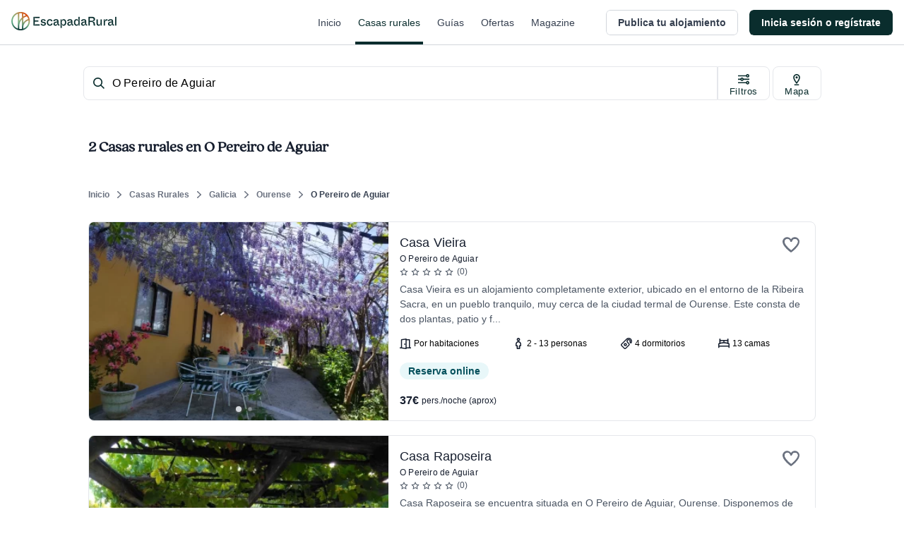

--- FILE ---
content_type: application/javascript; charset=UTF-8
request_url: https://dev.visualwebsiteoptimizer.com/j.php?a=847880&u=https%3A%2F%2Fwww.escapadarural.com%2Fcasas-rurales%2Fo-pereiro-de-aguiar&vn=2.1&x=true
body_size: 13676
content:
(function(){function _vwo_err(e){function gE(e,a){return"https://dev.visualwebsiteoptimizer.com/ee.gif?a=847880&s=j.php&_cu="+encodeURIComponent(window.location.href)+"&e="+encodeURIComponent(e&&e.message&&e.message.substring(0,1e3)+"&vn=")+(e&&e.code?"&code="+e.code:"")+(e&&e.type?"&type="+e.type:"")+(e&&e.status?"&status="+e.status:"")+(a||"")}var vwo_e=gE(e);try{typeof navigator.sendBeacon==="function"?navigator.sendBeacon(vwo_e):(new Image).src=vwo_e}catch(err){}}try{var extE=0,prevMode=false;window._VWO_Jphp_StartTime = (window.performance && typeof window.performance.now === 'function' ? window.performance.now() : new Date().getTime());;;(function(){window._VWO=window._VWO||{};var aC=window._vwo_code;if(typeof aC==='undefined'){window._vwo_mt='dupCode';return;}if(window._VWO.sCL){window._vwo_mt='dupCode';window._VWO.sCDD=true;try{if(aC){clearTimeout(window._vwo_settings_timer);var h=document.querySelectorAll('#_vis_opt_path_hides');var x=h[h.length>1?1:0];x&&x.remove();}}catch(e){}return;}window._VWO.sCL=true;;window._vwo_mt="live";var localPreviewObject={};var previewKey="_vis_preview_"+847880;var wL=window.location;;try{localPreviewObject[previewKey]=window.localStorage.getItem(previewKey);JSON.parse(localPreviewObject[previewKey])}catch(e){localPreviewObject[previewKey]=""}try{window._vwo_tm="";var getMode=function(e){var n;if(window.name.indexOf(e)>-1){n=window.name}else{n=wL.search.match("_vwo_m=([^&]*)");n=n&&atob(decodeURIComponent(n[1]))}return n&&JSON.parse(n)};var ccMode=getMode("_vwo_cc");if(window.name.indexOf("_vis_heatmap")>-1||window.name.indexOf("_vis_editor")>-1||ccMode||window.name.indexOf("_vis_preview")>-1){try{if(ccMode){window._vwo_mt=decodeURIComponent(wL.search.match("_vwo_m=([^&]*)")[1])}else if(window.name&&JSON.parse(window.name)){window._vwo_mt=window.name}}catch(e){if(window._vwo_tm)window._vwo_mt=window._vwo_tm}}else if(window._vwo_tm.length){window._vwo_mt=window._vwo_tm}else if(location.href.indexOf("_vis_opt_preview_combination")!==-1&&location.href.indexOf("_vis_test_id")!==-1){window._vwo_mt="sharedPreview"}else if(localPreviewObject[previewKey]){window._vwo_mt=JSON.stringify(localPreviewObject)}if(window._vwo_mt!=="live"){;if(typeof extE!=="undefined"){extE=1}if(!getMode("_vwo_cc")){(function(){var cParam='';try{if(window.VWO&&window.VWO.appliedCampaigns){var campaigns=window.VWO.appliedCampaigns;for(var cId in campaigns){if(campaigns.hasOwnProperty(cId)){var v=campaigns[cId].v;if(cId&&v){cParam='&c='+cId+'-'+v+'-1';break;}}}}}catch(e){}var prevMode=false;_vwo_code.load('https://dev.visualwebsiteoptimizer.com/j.php?mode='+encodeURIComponent(window._vwo_mt)+'&a=847880&f=1&u='+encodeURIComponent(window._vis_opt_url||document.URL)+'&eventArch=true'+'&x=true'+cParam,{sL:window._vwo_code.sL});if(window._vwo_code.sL){prevMode=true;}})();}else{(function(){window._vwo_code&&window._vwo_code.finish();_vwo_ccc={u:"/j.php?a=847880&u=https%3A%2F%2Fwww.escapadarural.com%2Fcasas-rurales%2Fo-pereiro-de-aguiar&vn=2.1&x=true"};var s=document.createElement("script");s.src="https://app.vwo.com/visitor-behavior-analysis/dist/codechecker/cc.min.js?r="+Math.random();document.head.appendChild(s)})()}}}catch(e){var vwo_e=new Image;vwo_e.src="https://dev.visualwebsiteoptimizer.com/ee.gif?s=mode_det&e="+encodeURIComponent(e&&e.stack&&e.stack.substring(0,1e3)+"&vn=");aC&&window._vwo_code.finish()}})();
;;window._vwo_cookieDomain="escapadarural.com";;;;_vwo_surveyAssetsBaseUrl="https://cdn.visualwebsiteoptimizer.com/";;if(prevMode){return}if(window._vwo_mt === "live"){window.VWO=window.VWO||[];window._vwo_acc_id=847880;window.VWO._=window.VWO._||{};;;window.VWO.visUuid="D11F7A5E02DBD22D83070285364ED74BB|d9ab939ea69c923bfca41eed06cba8a8";
;_vwo_code.sT=_vwo_code.finished();(function(c,a,e,d,b,z,g,sT){if(window.VWO._&&window.VWO._.isBot)return;const cookiePrefix=window._vwoCc&&window._vwoCc.cookiePrefix||"";const useLocalStorage=sT==="ls";const cookieName=cookiePrefix+"_vwo_uuid_v2";const escapedCookieName=cookieName.replace(/([.*+?^${}()|[\]\\])/g,"\\$1");const cookieDomain=g;function getValue(){if(useLocalStorage){return localStorage.getItem(cookieName)}else{const regex=new RegExp("(^|;\\s*)"+escapedCookieName+"=([^;]*)");const match=e.cookie.match(regex);return match?decodeURIComponent(match[2]):null}}function setValue(value,days){if(useLocalStorage){localStorage.setItem(cookieName,value)}else{e.cookie=cookieName+"="+value+"; expires="+new Date(864e5*days+ +new Date).toGMTString()+"; domain="+cookieDomain+"; path=/"}}let existingValue=null;if(sT){const cookieRegex=new RegExp("(^|;\\s*)"+escapedCookieName+"=([^;]*)");const cookieMatch=e.cookie.match(cookieRegex);const cookieValue=cookieMatch?decodeURIComponent(cookieMatch[2]):null;const lsValue=localStorage.getItem(cookieName);if(useLocalStorage){if(lsValue){existingValue=lsValue;if(cookieValue){e.cookie=cookieName+"=; expires=Thu, 01 Jan 1970 00:00:01 GMT; domain="+cookieDomain+"; path=/"}}else if(cookieValue){localStorage.setItem(cookieName,cookieValue);e.cookie=cookieName+"=; expires=Thu, 01 Jan 1970 00:00:01 GMT; domain="+cookieDomain+"; path=/";existingValue=cookieValue}}else{if(cookieValue){existingValue=cookieValue;if(lsValue){localStorage.removeItem(cookieName)}}else if(lsValue){e.cookie=cookieName+"="+lsValue+"; expires="+new Date(864e5*366+ +new Date).toGMTString()+"; domain="+cookieDomain+"; path=/";localStorage.removeItem(cookieName);existingValue=lsValue}}a=existingValue||a}else{const regex=new RegExp("(^|;\\s*)"+escapedCookieName+"=([^;]*)");const match=e.cookie.match(regex);a=match?decodeURIComponent(match[2]):a}-1==e.cookie.indexOf("_vis_opt_out")&&-1==d.location.href.indexOf("vwo_opt_out=1")&&(window.VWO.visUuid=a),a=a.split("|"),b=new Image,g=window._vis_opt_domain||c||d.location.hostname.replace(/^www\./,""),b.src="https://dev.visualwebsiteoptimizer.com/eu01/v.gif?cd="+(window._vis_opt_cookieDays||0)+"&a=847880&d="+encodeURIComponent(d.location.hostname.replace(/^www\./,"") || c)+"&u="+a[0]+"&h="+a[1]+"&t="+z,d.vwo_iehack_queue=[b],setValue(a.join("|"),366)})("escapadarural.com",window.VWO.visUuid,document,window,0,_vwo_code.sT,"escapadarural.com","false"||null);
;clearTimeout(window._vwo_settings_timer);window._vwo_settings_timer=null;;;;;var vwoCode=window._vwo_code;if(vwoCode.filterConfig&&vwoCode.filterConfig.filterTime==="balanced"){vwoCode.removeLoaderAndOverlay()}var vwo_CIF=false;var UAP=false;;;var _vwo_style=document.getElementById('_vis_opt_path_hides'),_vwo_css=(vwoCode.hide_element_style?vwoCode.hide_element_style():'{opacity:0 !important;filter:alpha(opacity=0) !important;background:none !important;transition:none !important;}')+':root {--vwo-el-opacity:0 !important;--vwo-el-filter:alpha(opacity=0) !important;--vwo-el-bg:none !important;--vwo-el-ts:none !important;}',_vwo_text=".grid.grid-cols-8.gap-2 a div.grid.grid-cols-2.w-fit > div:nth-child(2),.lg\\:w-8\\\/12 .grid.grid-cols-2.w-fit.sm\\:flex > div:nth-child(2),.c-resultInfo .c-result--items .c-result--item.capacity,.grid.grid-cols-8.gap-2 a div.grid.grid-cols-2.w-fit > div,.lg\\:w-8\\\/12 .grid.grid-cols-2.w-fit.sm\\:flex > div,.c-resultInfo .c-result--items .c-result--item.capacity" + _vwo_css;if (_vwo_style) { var e = _vwo_style.classList.contains("_vis_hide_layer") && _vwo_style; if (UAP && !UAP() && vwo_CIF && !vwo_CIF()) { e ? e.parentNode.removeChild(e) : _vwo_style.parentNode.removeChild(_vwo_style) } else { if (e) { var t = _vwo_style = document.createElement("style"), o = document.getElementsByTagName("head")[0], s = document.querySelector("#vwoCode"); t.setAttribute("id", "_vis_opt_path_hides"), s && t.setAttribute("nonce", s.nonce), t.setAttribute("type", "text/css"), o.appendChild(t) } if (_vwo_style.styleSheet) _vwo_style.styleSheet.cssText = _vwo_text; else { var l = document.createTextNode(_vwo_text); _vwo_style.appendChild(l) } e ? e.parentNode.removeChild(e) : _vwo_style.removeChild(_vwo_style.childNodes[0])}};window.VWO.ssMeta = { enabled: 0, noSS: 0 };;;VWO._=VWO._||{};window._vwo_clicks=false;VWO._.allSettings=(function(){return{dataStore:{campaigns:{89:{"exclude_url":"","id":89,"name":"Happy Path - Contacto simple","sections":{"1":{"triggers":[],"globalWidgetSnippetIds":{"1":[]},"path":"","variations":{"1":[]}}},"stag":0,"pc_traffic":100,"urlRegex":".*","type":"INSIGHTS_FUNNEL","globalCode":[],"manual":false,"comb_n":{"1":"website"},"version":2,"clickmap":0,"mt":{"4":"6767212","2":"15365816","1":"15365813","3":"15365819"},"ibe":0,"ep":1750344991000,"multiple_domains":0,"metrics":[{"metricId":0,"id":1,"type":"g"},{"metricId":0,"id":2,"type":"g"},{"metricId":0,"id":3,"type":"g"},{"metricId":777244,"id":4,"type":"m"}],"goals":{"4":{"identifier":"gtm.contact","type":"CUSTOM_GOAL","mca":true},"2":{"identifier":"vwo_pageView","type":"CUSTOM_GOAL","mca":true},"1":{"identifier":"vwo_pageView","type":"CUSTOM_GOAL","mca":true},"3":{"identifier":"vwo_pageView","type":"CUSTOM_GOAL","mca":true}},"status":"RUNNING","triggers":[15365810],"combs":{"1":1},"cEV":1,"ss":null,"segment_code":"true"}, 95:{"exclude_url":"","id":95,"name":"GTM contact (contacto simple) Report","sections":{"1":{"triggers":[],"path":"","variations":[]}},"stag":0,"pc_traffic":100,"urlRegex":".*","type":"INSIGHTS_METRIC","globalCode":[],"manual":false,"comb_n":[],"version":2,"clickmap":0,"mt":{"1":"6767212"},"ibe":0,"ep":1753091640000,"multiple_domains":0,"metrics":[{"metricId":777244,"id":1,"type":"m"}],"goals":{"1":{"identifier":"gtm.contact","type":"CUSTOM_GOAL","mca":false}},"status":"RUNNING","triggers":[16426554],"combs":[],"cEV":1,"ss":null,"segment_code":"true"}, 92:{"exclude_url":"","id":92,"name":"Funnel uso Mapa","sections":{"1":{"triggers":[],"globalWidgetSnippetIds":{"1":[]},"path":"","variations":{"1":[]}}},"stag":0,"pc_traffic":100,"urlRegex":".*","type":"INSIGHTS_FUNNEL","globalCode":[],"manual":false,"comb_n":{"1":"website"},"version":2,"clickmap":0,"mt":{"4":"15576662","2":"15576656","1":"15576653","3":"15576659"},"ibe":0,"ep":1750934978000,"multiple_domains":0,"metrics":[{"metricId":0,"id":1,"type":"g"},{"metricId":0,"id":2,"type":"g"},{"metricId":0,"id":3,"type":"g"},{"metricId":0,"id":4,"type":"g"}],"goals":{"4":{"identifier":"gtm.ficha_CRV-a-cualquier-solicitud","type":"CUSTOM_GOAL","mca":true},"2":{"identifier":"vwo_pageView","type":"CUSTOM_GOAL","mca":true},"1":{"identifier":"vwo_pageView","type":"CUSTOM_GOAL","mca":true},"3":{"identifier":"vwo_pageView","type":"CUSTOM_GOAL","mca":true}},"status":"RUNNING","triggers":[15576650],"combs":{"1":1},"cEV":1,"ss":null,"segment_code":"true"}, 96:{"exclude_url":"","id":96,"name":"GTM purchase (compra RO) Report","sections":{"1":{"triggers":[],"path":"","variations":[]}},"stag":0,"pc_traffic":100,"urlRegex":".*","type":"INSIGHTS_METRIC","globalCode":[],"manual":false,"comb_n":[],"version":2,"clickmap":0,"mt":{"1":"6334249"},"ibe":0,"ep":1753091644000,"multiple_domains":0,"metrics":[{"metricId":737485,"id":1,"type":"m"}],"goals":{"1":{"identifier":"gtm.purchase","type":"CUSTOM_GOAL","mca":false}},"status":"RUNNING","triggers":[16426557],"combs":[],"cEV":1,"ss":null,"segment_code":"true"}, 68:{"exclude_url":"","id":68,"name":"Happy path - a cualquier solicitud","sections":{"1":{"triggers":[],"globalWidgetSnippetIds":{"1":[]},"path":"","variations":{"1":[]}}},"stag":0,"pc_traffic":100,"urlRegex":".*","type":"INSIGHTS_FUNNEL","globalCode":[],"manual":false,"comb_n":{"1":"website"},"version":2,"clickmap":0,"mt":{"2":"14928407","1":"14928404","3":"14928410"},"ibe":0,"ep":1749130991000,"multiple_domains":0,"metrics":[{"metricId":0,"id":1,"type":"g"},{"metricId":0,"id":2,"type":"g"},{"metricId":0,"id":3,"type":"g"}],"goals":{"2":{"identifier":"vwo_pageView","type":"CUSTOM_GOAL","mca":true},"1":{"identifier":"vwo_pageView","type":"CUSTOM_GOAL","mca":true},"3":{"identifier":"gtm.ficha_CRV-a-cualquier-solicitud","type":"CUSTOM_GOAL","mca":true}},"status":"RUNNING","triggers":[14928401],"combs":{"1":1},"cEV":1,"ss":null,"segment_code":"true"}, 98:{"exclude_url":"","id":98,"name":"GTM ver teléfono Report","sections":{"1":{"triggers":[],"path":"","variations":[]}},"stag":0,"pc_traffic":100,"urlRegex":".*","type":"INSIGHTS_METRIC","globalCode":[],"manual":false,"comb_n":[],"version":2,"clickmap":0,"mt":{"1":"9311769"},"ibe":0,"ep":1753091667000,"multiple_domains":0,"metrics":[{"metricId":1035597,"id":1,"type":"m"}],"goals":{"1":{"identifier":"gtm.view_phone","type":"CUSTOM_GOAL","mca":false}},"status":"RUNNING","triggers":[16426563],"combs":[],"cEV":1,"ss":null,"segment_code":"true"}, 85:{"exclude_url":"","id":85,"name":"Happy Path - PR","sections":{"1":{"triggers":[],"globalWidgetSnippetIds":{"1":[]},"path":"","variations":{"1":[]}}},"stag":0,"pc_traffic":100,"urlRegex":".*","type":"INSIGHTS_FUNNEL","globalCode":[],"manual":false,"comb_n":{"1":"website"},"version":2,"clickmap":0,"mt":{"2":"15364901","3":"15364904","4":"15364907","5":"7325560","1":"15364898"},"ibe":0,"ep":1750342956000,"multiple_domains":0,"metrics":[{"metricId":0,"id":1,"type":"g"},{"metricId":0,"id":2,"type":"g"},{"metricId":0,"id":3,"type":"g"},{"metricId":0,"id":4,"type":"g"},{"metricId":839848,"id":5,"type":"m"}],"goals":{"2":{"identifier":"vwo_pageView","type":"CUSTOM_GOAL","mca":true},"3":{"identifier":"vwo_pageView","type":"CUSTOM_GOAL","mca":true},"4":{"identifier":"vwo_pageView","type":"CUSTOM_GOAL","mca":true},"5":{"identifier":"gtm.purchase","type":"CUSTOM_GOAL","mca":true},"1":{"identifier":"vwo_pageView","type":"CUSTOM_GOAL","mca":true}},"status":"RUNNING","triggers":[15364895],"combs":{"1":1},"cEV":1,"ss":null,"segment_code":"true"}, 97:{"exclude_url":"","id":97,"name":"GTM visita al carrito (\/precios) Report","sections":{"1":{"triggers":[],"path":"","variations":[]}},"stag":0,"pc_traffic":100,"urlRegex":".*","type":"INSIGHTS_METRIC","globalCode":[],"manual":false,"comb_n":[],"version":2,"clickmap":0,"mt":{"1":"9501093"},"ibe":0,"ep":1753091652000,"multiple_domains":0,"metrics":[{"metricId":1035633,"id":1,"type":"m"}],"goals":{"1":{"identifier":"gtm.view_cart","type":"CUSTOM_GOAL","mca":false}},"status":"RUNNING","triggers":[16426560],"combs":[],"cEV":1,"ss":null,"segment_code":"true"}, 90:{"exclude_url":"","id":90,"name":"GTM Purchase (Prereserva) Report","sections":{"1":{"triggers":[],"path":"","variations":[]}},"stag":0,"pc_traffic":100,"urlRegex":".*","type":"INSIGHTS_METRIC","globalCode":[],"manual":false,"comb_n":[],"version":2,"clickmap":0,"mt":{"1":"7325560"},"ibe":0,"ep":1750400971000,"multiple_domains":0,"metrics":[{"metricId":839848,"id":1,"type":"m"}],"goals":{"1":{"identifier":"gtm.purchase","type":"CUSTOM_GOAL","mca":false}},"status":"RUNNING","triggers":[16425207],"combs":[],"cEV":1,"ss":null,"segment_code":"true"}, 57:{"exclude_url":"","id":57,"name":"Heatmap","segment_code":"true","stag":0,"pc_traffic":100,"main":true,"type":"ANALYZE_HEATMAP","globalCode":[],"manual":false,"comb_n":{"1":"website"},"version":2,"clickmap":0,"mt":[],"ep":1741889218000,"ibe":0,"urlRegex":"^.*$","metrics":[],"goals":{"1":{"urlRegex":"^.*$","type":"ENGAGEMENT","excludeUrl":"","pUrl":"^.*$","mca":false}},"status":"RUNNING","sections":{"1":{"variation_names":{"1":"website"},"path":"","triggers":[],"globalWidgetSnippetIds":{"1":[]},"variations":{"1":[]}}},"triggers":[14821273],"combs":{"1":1},"cEV":1,"multiple_domains":0,"ss":null}, 94:{"exclude_url":"","id":94,"name":"GTM Conversión a cualquier solicitud Report","sections":{"1":{"triggers":[],"path":"","variations":[]}},"stag":0,"pc_traffic":100,"urlRegex":".*","type":"INSIGHTS_METRIC","globalCode":[],"manual":false,"comb_n":[],"version":2,"clickmap":0,"mt":{"1":"11763337"},"ibe":0,"ep":1753091632000,"multiple_domains":0,"metrics":[{"metricId":1237234,"id":1,"type":"m"}],"goals":{"1":{"identifier":"gtm.ficha_CRV-a-cualquier-solicitud","type":"CUSTOM_GOAL","mca":false}},"status":"RUNNING","triggers":[16426551],"combs":[],"cEV":1,"ss":null,"segment_code":"true"}, 58:{"exclude_url":"","bl":"","name":"Recording","wl":"","segment_code":"true","stag":0,"pc_traffic":100,"urlRegex":"^.*$","type":"ANALYZE_RECORDING","globalCode":[],"manual":false,"mt":[],"ep":1741889224000,"comb_n":{"1":"website"},"version":2,"clickmap":0,"id":58,"aK":1,"ibe":0,"metrics":[],"goals":{"1":{"urlRegex":"^.*$","type":"ENGAGEMENT","excludeUrl":"","pUrl":"^.*$","mca":false}},"status":"RUNNING","sections":{"1":{"triggers":[],"globalWidgetSnippetIds":{"1":[]},"path":"","variations":{"1":[]}}},"ss":null,"triggers":[14928911],"combs":{"1":1},"cEV":1,"main":true,"multiple_domains":0}, 87:{"exclude_url":"","id":87,"name":"Happy Path - Reserva online","sections":{"1":{"triggers":[],"globalWidgetSnippetIds":{"1":[]},"path":"","variations":{"1":[]}}},"stag":0,"pc_traffic":100,"urlRegex":".*","type":"INSIGHTS_FUNNEL","globalCode":[],"manual":false,"comb_n":{"1":"website"},"version":2,"clickmap":0,"mt":{"2":"15365834","3":"15365837","4":"15365840","5":"6334249","1":"15365831"},"ibe":0,"ep":1750344473000,"multiple_domains":0,"metrics":[{"metricId":0,"id":1,"type":"g"},{"metricId":0,"id":2,"type":"g"},{"metricId":0,"id":3,"type":"g"},{"metricId":0,"id":4,"type":"g"},{"metricId":737485,"id":5,"type":"m"}],"goals":{"2":{"identifier":"vwo_pageView","type":"CUSTOM_GOAL","mca":true},"3":{"identifier":"vwo_pageView","type":"CUSTOM_GOAL","mca":true},"4":{"identifier":"vwo_pageView","type":"CUSTOM_GOAL","mca":true},"5":{"identifier":"gtm.purchase","type":"CUSTOM_GOAL","mca":true},"1":{"identifier":"vwo_pageView","type":"CUSTOM_GOAL","mca":true}},"status":"RUNNING","triggers":[15365828],"combs":{"1":1},"cEV":1,"ss":null,"segment_code":"true"}, 128:{"exclude_url":"","id":128,"pgre":true,"name":"42 - Quitar info personas en resultados card en listados","segment_code":"true","stag":0,"pc_traffic":20,"mt":{"1":"22038817","2":"11763337","3":"7325560","4":"6767212","5":"6334249","6":"9311769","7":"9501093"},"urlRegex":"||||","type":"VISUAL_AB","globalCode":[],"pg_config":["3146428"],"manual":false,"triggers":["22005169"],"cEV":1,"comb_n":{"2":"Sin-personas","1":"Control","3":"Sin-detalle-info"},"version":4,"clickmap":0,"metrics":[{"metricId":2116297,"id":1,"type":"m"},{"metricId":1237234,"id":2,"type":"m"},{"metricId":839848,"id":3,"type":"m"},{"metricId":777244,"id":4,"type":"m"},{"metricId":737485,"id":5,"type":"m"},{"metricId":1035597,"id":6,"type":"m"},{"metricId":1035633,"id":7,"type":"m"}],"sections":{"1":{"segment":{"2":1,"1":1,"3":1},"variation_names":{"2":"Sin-personas","1":"Control","3":"Sin-detalle-info"},"path":"","triggers":[],"editorXPaths":{"2":[],"1":[],"3":[]},"globalWidgetSnippetIds":{"2":[],"1":[],"3":[]},"variations":{"2":[{"cpath":".grid.grid-cols-8.gap-2 a div.grid.grid-cols-2.w-fit > div:nth-child(2),.lg\\:w-8\\\/12 .grid.grid-cols-2.w-fit.sm\\:flex > div:nth-child(2),.c-resultInfo .c-result--items .c-result--item.capacity","tag":"C_847880_128_1_2_0","xpath":"HEAD","rtag":"R_847880_128_1_2_0"}],"1":[],"3":[{"cpath":".grid.grid-cols-8.gap-2 a div.grid.grid-cols-2.w-fit > div,.lg\\:w-8\\\/12 .grid.grid-cols-2.w-fit.sm\\:flex > div,.c-resultInfo .c-result--items .c-result--item.capacity","tag":"C_847880_128_1_3_0","xpath":"HEAD","rtag":"R_847880_128_1_3_0"}]}}},"ibe":0,"status":"RUNNING","goals":{"1":{"identifier":"vwo_pageView","type":"CUSTOM_GOAL","mca":false},"2":{"identifier":"gtm.ficha_CRV-a-cualquier-solicitud","type":"CUSTOM_GOAL","mca":false},"3":{"identifier":"gtm.purchase","type":"CUSTOM_GOAL","mca":false},"4":{"identifier":"gtm.contact","type":"CUSTOM_GOAL","mca":false},"5":{"identifier":"gtm.purchase","type":"CUSTOM_GOAL","mca":false},"6":{"identifier":"gtm.view_phone","type":"CUSTOM_GOAL","mca":false},"7":{"identifier":"gtm.view_cart","type":"CUSTOM_GOAL","mca":false}},"ep":1768923658000,"muts":{"post":{"enabled":true,"refresh":true}},"multiple_domains":0,"GTM":1,"combs":{"2":0.333333,"1":0.333333,"3":0.333333},"ps":false,"varSegAllowed":false,"ss":null}, 79:{"exclude_url":"","id":79,"name":"Funnel Alta de Alojamiento","sections":{"1":{"triggers":[],"globalWidgetSnippetIds":{"1":[]},"path":"","variations":{"1":[]}}},"stag":0,"pc_traffic":100,"urlRegex":".*","type":"INSIGHTS_FUNNEL","globalCode":[],"manual":false,"comb_n":{"1":"website"},"version":2,"clickmap":0,"mt":{"2":"15353201","1":"15353198","3":"15353204"},"ibe":0,"ep":1750324822000,"multiple_domains":0,"metrics":[{"metricId":0,"id":1,"type":"g"},{"metricId":0,"id":2,"type":"g"},{"metricId":0,"id":3,"type":"g"}],"goals":{"2":{"identifier":"vwo_dom_click","url":"#__nuxt > div > div > div > main > div.flex.flex-1.flex-col.px-4.sm\\:px-6.lg\\:flex-none.lg\\:px-20.xl\\:px-24.w-full.max-w-sm.lg\\:max-w-md.box-content.mx-auto > div > div > form > div.flex.flex-col.items-center > button","type":"CUSTOM_GOAL","mca":true},"1":{"identifier":"vwo_pageView","type":"CUSTOM_GOAL","mca":true},"3":{"identifier":"vwo_pageView","type":"CUSTOM_GOAL","mca":true}},"status":"RUNNING","triggers":[15353195],"combs":{"1":1},"cEV":1,"ss":null,"segment_code":"true"}, 127:{"exclude_url":"","id":127,"pgre":true,"name":"43 - Ancla al mapa (lugares de interés)","segment_code":"true","stag":0,"pc_traffic":50,"mt":{"2":"11763337","3":"6767212","4":"7325560","5":"6334249","6":"22038940","1":"22038937"},"urlRegex":"","type":"VISUAL_AB","globalCode":{"post":"GL_847880_127_post","pre":"GL_847880_127_pre"},"pg_config":["3142045"],"manual":false,"triggers":["22005169"],"cEV":1,"comb_n":{"4":"Link-en-prinvincia","2":"Imagen-+-link","1":"Control","3":"Banner-color"},"version":4,"clickmap":0,"metrics":[{"metricId":0,"id":1,"type":"g"},{"metricId":1237234,"id":2,"type":"m"},{"metricId":777244,"id":3,"type":"m"},{"metricId":839848,"id":4,"type":"m"},{"metricId":737485,"id":5,"type":"m"},{"metricId":0,"id":6,"type":"g"}],"sections":{"1":{"segment":{"4":1,"2":1,"1":1,"3":1},"variation_names":{"4":"Link-en-prinvincia","2":"Imagen-+-link","1":"Control","3":"Banner-color"},"path":"","triggers":[],"editorXPaths":{"4":[],"2":[],"1":[],"3":[]},"globalWidgetSnippetIds":{"4":[],"2":[],"1":[],"3":[]},"variations":{"4":[{"tag":"C_847880_127_1_4_0","xpath":"#main > div:nth-of-type(6) > div:nth-of-type(1) > div:nth-of-type(1) > div:nth-of-type(2) > div:nth-of-type(1) > div:nth-of-type(1) > div:nth-of-type(1) > div:nth-of-type(1) > div:nth-of-type(1) > h1:nth-of-type(1)","rtag":"R_847880_127_1_4_0"},{"tag":"C_847880_127_1_4_1","xpath":"#main > div:nth-of-type(6) > div:nth-of-type(1) > div:nth-of-type(1) > div:nth-of-type(2) > div:nth-of-type(1) > div:nth-of-type(1) > div:nth-of-type(1) > div:nth-of-type(1) > div:nth-of-type(1) > h2:nth-of-type(1)","rtag":"R_847880_127_1_4_1"},{"tag":"C_847880_127_1_4_2","xpath":"#main > div:nth-of-type(6) > div:nth-of-type(1) > div:nth-of-type(1) > div:nth-of-type(2) > div:nth-of-type(6) > div:nth-of-type(1) > div:nth-of-type(1) > div:nth-of-type(1) > div:nth-of-type(1) > h2:nth-of-type(1)","rtag":"R_847880_127_1_4_2"}],"2":[{"tag":"C_847880_127_1_2_0","xpath":"#main > div:nth-of-type(6) > div:nth-of-type(1) > div:nth-of-type(1) > div:nth-of-type(2) > div:nth-of-type(1) > div:nth-of-type(1) > div:nth-of-type(1) > div:nth-of-type(1) > div:nth-of-type(1)","rtag":"R_847880_127_1_2_0"},{"tag":"C_847880_127_1_2_1","xpath":"#main > div:nth-of-type(6) > div:nth-of-type(1) > div:nth-of-type(1) > div:nth-of-type(2) > div:nth-of-type(5) > div:nth-of-type(1) > div:nth-of-type(1) > div:nth-of-type(1) > div:nth-of-type(1) > h2:nth-of-type(1)","rtag":"R_847880_127_1_2_1"},{"tag":"C_847880_127_1_2_2","xpath":"#main > div:nth-of-type(6) > div:nth-of-type(1) > div:nth-of-type(1) > div:nth-of-type(2) > div:nth-of-type(6) > div:nth-of-type(1) > div:nth-of-type(1) > div:nth-of-type(1) > div:nth-of-type(1) > h2:nth-of-type(1)","rtag":"R_847880_127_1_2_2"}],"1":[],"3":[{"tag":"C_847880_127_1_3_0","xpath":"#main > div:nth-of-type(5) > div:nth-of-type(1) > div:nth-of-type(1) > div:nth-of-type(1) > div:nth-of-type(1) > div:nth-of-type(2) > div:nth-of-type(1)","rtag":"R_847880_127_1_3_0"},{"tag":"C_847880_127_1_3_1","xpath":"#main > div:nth-of-type(6) > div:nth-of-type(1) > div:nth-of-type(1) > div:nth-of-type(2) > div:nth-of-type(1) > div:nth-of-type(1) > div:nth-of-type(1) > div:nth-of-type(1)","rtag":"R_847880_127_1_3_1"},{"tag":"C_847880_127_1_3_2","xpath":"#main > div:nth-of-type(6) > div:nth-of-type(1) > div:nth-of-type(1) > div:nth-of-type(2) > div:nth-of-type(6) > div:nth-of-type(1) > div:nth-of-type(1) > div:nth-of-type(1) > div:nth-of-type(1) > h2:nth-of-type(1)","rtag":"R_847880_127_1_3_2"}]}}},"ibe":0,"status":"RUNNING","goals":{"2":{"identifier":"gtm.ficha_CRV-a-cualquier-solicitud","type":"CUSTOM_GOAL","mca":false},"3":{"identifier":"gtm.contact","type":"CUSTOM_GOAL","mca":false},"4":{"identifier":"gtm.purchase","type":"CUSTOM_GOAL","mca":false},"5":{"identifier":"gtm.purchase","type":"CUSTOM_GOAL","mca":false},"6":{"identifier":"vwo_bounce","type":"CUSTOM_GOAL","mca":false},"1":{"identifier":null,"type":"CUSTOM_GOAL","mca":false}},"ep":1768826487000,"muts":{"post":{"enabled":true,"refresh":true}},"multiple_domains":0,"GTM":1,"combs":{"4":0.25,"2":0.25,"1":0.25,"3":0.25},"ps":false,"varSegAllowed":false,"ss":null}, 81:{"exclude_url":"","id":81,"name":"Funnel vincular iCal","sections":{"1":{"triggers":[],"globalWidgetSnippetIds":{"1":[]},"path":"","variations":{"1":[]}}},"stag":0,"pc_traffic":100,"urlRegex":".*","type":"INSIGHTS_FUNNEL","globalCode":[],"manual":false,"comb_n":{"1":"website"},"version":2,"clickmap":0,"mt":{"4":"15354137","2":"15354131","1":"15354128","3":"15354134"},"ibe":0,"ep":1750326622000,"multiple_domains":0,"metrics":[{"metricId":0,"id":1,"type":"g"},{"metricId":0,"id":2,"type":"g"},{"metricId":0,"id":3,"type":"g"},{"metricId":0,"id":4,"type":"g"}],"goals":{"4":{"identifier":"vwo_dom_click","url":"#__nuxt > div > div > div.flex-1.flex > main > div > div.t-admin-panel.max-w-5xl.mx-0.lg\\:mx-6.border.border-transparent.lg\\:border-gray-200.bg-white.lg\\:shadow.lg\\:rounded-xl.my-6.overflow-hidden > div.t-admin-panel-footer.bg-gray-50.px-4.sm\\:px-6.py-5.flex.justify-end > button","type":"CUSTOM_GOAL","mca":true},"2":{"identifier":"vwo_dom_click","url":"#__nuxt > div > div > div.flex-1.flex > main > div > div:nth-child(2) > div.t-admin-panel-body.px-4.py-5.sm\\:px-6 > div > div.grow-0 > button","type":"CUSTOM_GOAL","mca":true},"1":{"identifier":"vwo_pageView","type":"CUSTOM_GOAL","mca":true},"3":{"identifier":"vwo_pageView","type":"CUSTOM_GOAL","mca":true}},"status":"RUNNING","triggers":[15354125],"combs":{"1":1},"cEV":1,"ss":null,"segment_code":"true"}},changeSets:{},plugins:{"IP":"18.188.252.157","UA":{"dt":"spider","br":"Other","de":"Other","ps":"desktop:false:Mac OS X:10.15.7:ClaudeBot:1:Spider","os":"MacOS"},"DACDNCONFIG":{"CINSTJS":false,"jsConfig":{"ele":1,"ivocpa":false,"iche":1,"ge":1,"recData360Enabled":1,"se":1,"m360":1,"ast":1,"vqe":false,"earc":1},"CRECJS":false,"debugEvt":false,"DLRE":false,"sConfig":{"dClassVal":"(^elementor-)|elementor-|(^active)|active"},"BSECJ":false,"aSM":false,"PRTHD":false,"CKLV":false,"DT":{"SEGMENTCODE":"function(){ return _vwo_s().f_e(_vwo_s().dt(),'mobile') };","DELAYAFTERTRIGGER":1000,"DEVICE":"mobile","TC":"function(){ return _vwo_t.cm('eO','js',VWO._.dtc.ctId); };"},"DONT_IOS":false,"SST":false,"DNDOFST":1000,"SD":false,"IAF":false,"SPAR":false,"SPA":true,"eNC":false,"CJ":false,"CSHS":false,"AST":true,"SCC":"{\"cache\":0}","FB":false,"UCP":false,"RDBG":false},"LIBINFO":{"HEATMAP_HELPER":{"HASH":"c5d6deded200bc44b99989eeb81688a4br"},"SURVEY":{"HASH":"26c3d4886040fa9c2a9d64ea634f2facbr"},"TRACK":{"HASH":"13868f8d526ad3d74df131c9d3ab264bbr","LIB_SUFFIX":""},"OPA":{"PATH":"\/4.0","HASH":"47280cdd59145596dbd65a7c3edabdc2br"},"WORKER":{"HASH":"70faafffa0475802f5ee03ca5ff74179br"},"SURVEY_HTML":{"HASH":"9e434dd4255da1c47c8475dbe2dcce30br"},"SURVEY_DEBUG_EVENTS":{"HASH":"070e0146fac2addb72df1f8a77c73552br"},"DEBUGGER_UI":{"HASH":"ac2f1194867fde41993ef74a1081ed6bbr"},"EVAD":{"HASH":"","LIB_SUFFIX":""}},"GEO":{"vn":"geoip2","r":"OH","rn":"Ohio","cn":"United States","conC":"NA","cc":"US","c":"Columbus","cEU":""},"PIICONFIG":false,"ACCTZ":"GMT"},vwoData:{"gC":[{"t":1,"c":[4],"et":1,"id":1},{"t":1,"c":[2],"et":1,"id":2},{"t":1,"c":[5,7],"et":1,"id":3},{"t":1,"c":[118,115],"et":1,"id":4}],"pR":[]},crossDomain:{},integrations:{"128":{"GTM":1},"127":{"GTM":1}},events:{"vwo_survey_submit":{},"view_phone":{},"gtm.ficha_CRV-a-cualquier-solicitud":{},"gtm.contact":{},"gtm.view_phone":{},"vwo_survey_close":{},"vwo_customConversion":{},"vwo_customTrigger":{},"vwo_leaveIntent":{},"vwo_conversion":{},"vwo_pageRefreshed":{},"vwo_surveyDisplayed":{},"vwo_survey_attempt":{},"vwo_screenViewed":{},"vwo_log":{},"vwo_sdkDebug":{},"vwo_surveyQuestionSubmitted":{},"vwo_mouseout":{},"vwo_selection":{},"gtm.purchase":{},"vwo_surveyClosed":{},"vwo_pageUnload":{},"revenue_demo":{},"vwo_appComesInForeground":{},"vwo_networkChanged":{},"vwo_autoCapture":{},"vwo_longPress":{},"vwo_scroll":{},"vwo_singleTap":{},"vwo_appCrashed":{},"vwo_page_session_count":{},"vwo_vA":{},"vwo_survey_surveyCompleted":{},"vwo_survey_reachedThankyou":{},"vwo_survey_complete":{},"vwo_appLaunched":{},"vwo_survey_display":{},"gtm.view_cart":{},"vwo_variationShown":{},"vwo_dom_click":{"nS":["target.innerText","target"]},"vwo_dom_scroll":{"nS":["pxBottom","bottom","top","pxTop"]},"vwo_recommendation_block_shown":{},"vwo_dom_submit":{},"vwo_dom_hover":{},"vwo_sdkUsageStats":{},"vwo_fmeSdkInit":{},"vwo_performance":{},"vwo_repeatedHovered":{},"vwo_repeatedScrolled":{},"vwo_tabOut":{},"vwo_tabIn":{},"vwo_newSessionCreated":{},"vwo_trackGoalVisited":{},"vwo_copy":{},"vwo_syncVisitorProp":{},"vwo_revenue":{},"vwo_cursorThrashed":{},"vwo_analyzeRecording":{},"vwo_errorOnPage":{},"vwo_surveyAttempted":{},"vwo_surveyExtraData":{},"vwo_analyzeForm":{},"vwo_surveyQuestionAttempted":{},"vwo_analyzeHeatmap":{},"vwo_survey_questionAttempted":{},"vwo_orientationChanged":{},"vwo_surveyCompleted":{},"vwo_pageView":{},"vwo_appGoesInBackground":{},"vwo_goalVisit":{"nS":["expId"]},"vwo_surveyQuestionDisplayed":{},"vwo_sessionSync":{},"vwo_zoom":{},"vwo_appTerminated":{},"vwo_fling":{},"vwo_quickBack":{},"vwo_doubleTap":{},"vwo_debugLogs":{},"vwo_appNotResponding":{},"vwo_timer":{"nS":["timeSpent"]},"vwo_survey_questionShown":{},"vwo_rC":{}},visitorProps:{"vwo_domain":{},"vwo_email":{}},uuid:"D11F7A5E02DBD22D83070285364ED74BB",syV:{},syE:{},cSE:{},CIF:false,syncEvent:"sessionCreated",syncAttr:"sessionCreated"},sCIds:{},oCids:["89","95","92","96","68","98","85","97","90","57","94","58","87","128","79","127","81"],triggers:{"15365831":{"cnds":[{"id":1000,"event":"vwo_pageView","filters":[["page.url","pgc","2392865"]]}],"dslv":2},"15365834":{"cnds":[{"id":1000,"event":"vwo_pageView","filters":[["page.url","pgc","2450966"]]}],"dslv":2},"15365837":{"cnds":[{"id":1000,"event":"vwo_pageView","filters":[["page.url","pgc","2450969"]]}],"dslv":2},"15365840":{"cnds":[{"id":1000,"event":"vwo_pageView","filters":[["page.url","pgc","2451179"]]}],"dslv":2},"14821273":{"cnds":["a",{"event":"vwo__activated","id":3,"filters":[["event.id","eq","57"]]},{"event":"vwo_notRedirecting","id":4,"filters":[]},{"event":"vwo_visibilityTriggered","id":5,"filters":[]},{"id":1000,"event":"vwo_pageView","filters":[]}],"dslv":2},"15365810":{"cnds":["a",{"event":"vwo__activated","id":3,"filters":[["event.id","eq","89"]]},{"event":"vwo_notRedirecting","id":4,"filters":[]},{"event":"vwo_visibilityTriggered","id":5,"filters":[]},{"id":1000,"event":"vwo_pageView","filters":[]}],"dslv":2},"15576650":{"cnds":["a",{"event":"vwo__activated","id":3,"filters":[["event.id","eq","92"]]},{"event":"vwo_notRedirecting","id":4,"filters":[]},{"event":"vwo_visibilityTriggered","id":5,"filters":[]},{"id":1000,"event":"vwo_pageView","filters":[]}],"dslv":2},"15365816":{"cnds":[{"id":1000,"event":"vwo_pageView","filters":[["page.url","pgc","2451173"]]}],"dslv":2},"15365819":{"cnds":[{"id":1000,"event":"vwo_pageView","filters":[["page.url","pgc","2451176"]]}],"dslv":2},"6767212":{"cnds":[{"id":1000,"event":"gtm.contact","filters":[]}],"dslv":2},"15576659":{"cnds":[{"id":1000,"event":"vwo_pageView","filters":[["page.url","pgc","2392868"]]}],"dslv":2},"15576662":{"cnds":[{"id":1000,"event":"gtm.ficha_CRV-a-cualquier-solicitud","filters":[]}],"dslv":2},"5":{"cnds":[{"event":"vwo_postInit","id":101}]},"8":{"cnds":[{"event":"vwo_pageView","id":102}]},"16426551":{"cnds":["a",{"event":"vwo__activated","id":3,"filters":[["event.id","eq","94"]]},{"event":"vwo_notRedirecting","id":4,"filters":[]},{"event":"vwo_visibilityTriggered","id":5,"filters":[]},{"id":1000,"event":"vwo_pageView","filters":[]}],"dslv":2},"2":{"cnds":[{"event":"vwo_variationShown","id":100}]},"11763337":{"cnds":[{"id":1000,"event":"gtm.ficha_CRV-a-cualquier-solicitud","filters":[]}],"dslv":2},"16426560":{"cnds":["a",{"event":"vwo__activated","id":3,"filters":[["event.id","eq","97"]]},{"event":"vwo_notRedirecting","id":4,"filters":[]},{"event":"vwo_visibilityTriggered","id":5,"filters":[]},{"id":1000,"event":"vwo_pageView","filters":[]}],"dslv":2},"9":{"cnds":[{"event":"vwo_groupCampTriggered","id":105}]},"9501093":{"cnds":[{"id":1000,"event":"gtm.view_cart","filters":[]}],"dslv":2},"11":{"cnds":[{"event":"vwo_dynDataFetched","id":105,"filters":[["event.state","eq",1]]}]},"75":{"cnds":[{"event":"vwo_urlChange","id":99}]},"22038937":{"cnds":[{"id":1000,"event":"vwo_dom_click","filters":[["event.targetUrl","urlReg","^\\\/?(?:\\?[^#]*)?\\#mapa$"]]}],"dslv":2},"16426557":{"cnds":["a",{"event":"vwo__activated","id":3,"filters":[["event.id","eq","96"]]},{"event":"vwo_notRedirecting","id":4,"filters":[]},{"event":"vwo_visibilityTriggered","id":5,"filters":[]},{"id":1000,"event":"vwo_pageView","filters":[]}],"dslv":2},"15354137":{"cnds":[{"id":1000,"event":"vwo_dom_click","filters":[["event.target","sel","#__nuxt > div > div > div.flex-1.flex > main > div > div.t-admin-panel.max-w-5xl.mx-0.lg\\:mx-6.border.border-transparent.lg\\:border-gray-200.bg-white.lg\\:shadow.lg\\:rounded-xl.my-6.overflow-hidden > div.t-admin-panel-footer.bg-gray-50.px-4.sm\\:px-6.py-5.flex.justify-end > button"]]}],"dslv":2},"6334249":{"cnds":[{"id":1000,"event":"gtm.purchase","filters":[["event.type","eq","booking"]]}],"dslv":2},"15354134":{"cnds":[{"id":1000,"event":"vwo_pageView","filters":[["page.url","pgc","2449313"]]}],"dslv":2},"15354131":{"cnds":[{"id":1000,"event":"vwo_dom_click","filters":[["event.target","sel","#__nuxt > div > div > div.flex-1.flex > main > div > div:nth-child(2) > div.t-admin-panel-body.px-4.py-5.sm\\:px-6 > div > div.grow-0 > button"]]}],"dslv":2},"15354128":{"cnds":[{"id":1000,"event":"vwo_pageView","filters":[["page.url","pgc","2449310"]]}],"dslv":2},"22005169":{"cnds":["a",{"event":"vwo_mutationObserved","id":2},{"event":"vwo_notRedirecting","id":4,"filters":[]},{"event":"vwo_visibilityTriggered","id":5,"filters":[]},{"id":1000,"event":"vwo_pageView","filters":[]},{"id":1002,"event":"vwo_pageView","filters":[]}],"dslv":2},"15354125":{"cnds":["a",{"event":"vwo__activated","id":3,"filters":[["event.id","eq","81"]]},{"event":"vwo_notRedirecting","id":4,"filters":[]},{"event":"vwo_visibilityTriggered","id":5,"filters":[]},{"id":1000,"event":"vwo_pageView","filters":[]}],"dslv":2},"22038940":{"cnds":[{"id":1000,"event":"vwo_pageView","filters":[]}],"dslv":2},"15390749":{"cnds":["a",{"id":1000,"event":"vwo_pageView","filters":[]},{"id":1002,"event":"vwo_pageView","filters":[["page.url","pgc","2455067"]]}],"dslv":2},"16426554":{"cnds":["a",{"event":"vwo__activated","id":3,"filters":[["event.id","eq","95"]]},{"event":"vwo_notRedirecting","id":4,"filters":[]},{"event":"vwo_visibilityTriggered","id":5,"filters":[]},{"id":1000,"event":"vwo_pageView","filters":[]}],"dslv":2},"15365813":{"cnds":[{"id":1000,"event":"vwo_pageView","filters":[["page.url","pgc","2392865"]]}],"dslv":2},"14928911":{"cnds":["a",{"event":"vwo__activated","id":3,"filters":[["event.id","eq","58"]]},{"event":"vwo_notRedirecting","id":4,"filters":[]},{"event":"vwo_visibilityTriggered","id":5,"filters":[]},{"id":1000,"event":"vwo_pageView","filters":[]}],"dslv":2},"15353201":{"cnds":[{"id":1000,"event":"vwo_dom_click","filters":[["event.target","sel","#__nuxt > div > div > div > main > div.flex.flex-1.flex-col.px-4.sm\\:px-6.lg\\:flex-none.lg\\:px-20.xl\\:px-24.w-full.max-w-sm.lg\\:max-w-md.box-content.mx-auto > div > div > form > div.flex.flex-col.items-center > button"]]}],"dslv":2},"15353195":{"cnds":["a",{"event":"vwo__activated","id":3,"filters":[["event.id","eq","79"]]},{"event":"vwo_notRedirecting","id":4,"filters":[]},{"event":"vwo_visibilityTriggered","id":5,"filters":[]},{"id":1000,"event":"vwo_pageView","filters":[]}],"dslv":2},"15353198":{"cnds":[{"id":1000,"event":"vwo_pageView","filters":[["page.url","pgc","2449172"]]}],"dslv":2},"22038817":{"cnds":[{"id":1000,"event":"vwo_pageView","filters":[["page.url","pgc","3146425"]]}],"dslv":2},"15353204":{"cnds":[{"id":1000,"event":"vwo_pageView","filters":[["page.url","pgc","2449175"]]}],"dslv":2},"15576656":{"cnds":[{"id":1000,"event":"vwo_pageView","filters":[["page.url","pgc","2478320"]]}],"dslv":2},"14928401":{"cnds":["a",{"event":"vwo__activated","id":3,"filters":[["event.id","eq","68"]]},{"event":"vwo_notRedirecting","id":4,"filters":[]},{"event":"vwo_visibilityTriggered","id":5,"filters":[]},{"id":1000,"event":"vwo_pageView","filters":[]}],"dslv":2},"16425207":{"cnds":["a",{"event":"vwo__activated","id":3,"filters":[["event.id","eq","90"]]},{"event":"vwo_notRedirecting","id":4,"filters":[]},{"event":"vwo_visibilityTriggered","id":5,"filters":[]},{"id":1000,"event":"vwo_pageView","filters":[]}],"dslv":2},"14928404":{"cnds":[{"id":1000,"event":"vwo_pageView","filters":[["page.url","pgc","2392865"]]}],"dslv":2},"14928407":{"cnds":[{"id":1000,"event":"vwo_pageView","filters":[["page.url","pgc","2392868"]]}],"dslv":2},"15364895":{"cnds":["a",{"event":"vwo__activated","id":3,"filters":[["event.id","eq","85"]]},{"event":"vwo_notRedirecting","id":4,"filters":[]},{"event":"vwo_visibilityTriggered","id":5,"filters":[]},{"id":1000,"event":"vwo_pageView","filters":[]}],"dslv":2},"9311769":{"cnds":[{"id":1000,"event":"gtm.view_phone","filters":[]}],"dslv":2},"15364898":{"cnds":[{"id":1000,"event":"vwo_pageView","filters":[["page.url","pgc","2392865"]]}],"dslv":2},"15364901":{"cnds":[{"id":1000,"event":"vwo_pageView","filters":[["page.url","pgc","2450966"]]}],"dslv":2},"15364904":{"cnds":[{"id":1000,"event":"vwo_pageView","filters":[["page.url","pgc","2450969"]]}],"dslv":2},"15364907":{"cnds":[{"id":1000,"event":"vwo_pageView","filters":[["page.url","pgc","2450972"]]}],"dslv":2},"7325560":{"cnds":[{"id":1000,"event":"gtm.purchase","filters":[["event.type","eq","pre_booking"]]}],"dslv":2},"16426563":{"cnds":["a",{"event":"vwo__activated","id":3,"filters":[["event.id","eq","98"]]},{"event":"vwo_notRedirecting","id":4,"filters":[]},{"event":"vwo_visibilityTriggered","id":5,"filters":[]},{"id":1000,"event":"vwo_pageView","filters":[]}],"dslv":2},"14928410":{"cnds":[{"id":1000,"event":"gtm.ficha_CRV-a-cualquier-solicitud","filters":[]}],"dslv":2},"15576653":{"cnds":[{"id":1000,"event":"vwo_pageView","filters":[["page.url","pgc","2478317"]]}],"dslv":2},"15365828":{"cnds":["a",{"event":"vwo__activated","id":3,"filters":[["event.id","eq","87"]]},{"event":"vwo_notRedirecting","id":4,"filters":[]},{"event":"vwo_visibilityTriggered","id":5,"filters":[]},{"id":1000,"event":"vwo_pageView","filters":[]}],"dslv":2}},preTriggers:{},tags:{C_847880_128_1_2_0:{ fn:function(){return (function(x) { try{
 var _vwo_sel = vwo_$("<style id='1768985331730'> /* Oculta el segundo dato (capacidad) en todas las tarjetas de resultados */\n.grid.grid-cols-8.gap-2 a div.grid.grid-cols-2.w-fit > div:nth-child(2) {\n    display: none !important;\n}\n\n/* Busca el contenedor de iconos de características y oculta el segundo dato */\n.lg\\:w-8\\/12 .grid.grid-cols-2.w-fit.sm\\:flex > div:nth-child(2) {\n    display: none !important;\n}\n\n/* Oculta el bloque de capacidad en todos los resultados, independientemente del ID */\n.c-resultInfo .c-result--items .c-result--item.capacity {\n    display: none !important;\n} </style>");
							!vwo_$("head").find("#1768985331730").length && vwo_$('head').append(_vwo_sel);
 
  
 
 
 return vwo_$('head')[0] && vwo_$('head')[0].lastChild; } catch(e) {VWO._.vAEH(e);} })("HEAD")}}, C_847880_128_1_3_0:{ fn:function(){return (function(x) { try{
 var _vwo_sel = vwo_$("<style id='1768985331733'> /* Oculta el segundo dato (capacidad) en todas las tarjetas de resultados */\n.grid.grid-cols-8.gap-2 a div.grid.grid-cols-2.w-fit > div {\n    display: none !important;\n}\n\n/* Busca el contenedor de iconos de características y oculta el segundo dato */\n.lg\\:w-8\\/12 .grid.grid-cols-2.w-fit.sm\\:flex > div {\n    display: none !important;\n}\n\n/* Oculta el bloque de capacidad en todos los resultados, independientemente del ID */\n.c-resultInfo .c-result--items .c-result--item.capacity {\n    display: none !important;\n} </style>");
							!vwo_$("head").find("#1768985331733").length && vwo_$('head').append(_vwo_sel);
 
 !vwo_$("body").find('[vwo-op-1768985331671=""]').length && vwo_$("body").vwoElement({ "html": "<style vwo-op-1768985331671=\"\">\n  /* Oculta el elemento específico en las rutas de casas-rurales */\n  div.c-resultInfo > div.c-result--items.c-result--items--responsive-fix {\n    display: none !important;\n  }\n</style>", "position": "append", "customBodyElement": true, "addElementId": 1768985331671 }) 
 
 
 return vwo_$('head')[0] && vwo_$('head')[0].lastChild; } catch(e) {VWO._.vAEH(e);} })("HEAD")}}, GL_847880_127_post:{ fn:function(VWO_CURRENT_CAMPAIGN, VWO_CURRENT_VARIATION,nonce = ""){}}, GL_847880_127_pre:{ fn:function(VWO_CURRENT_CAMPAIGN, VWO_CURRENT_VARIATION,nonce = ""){try{
window.VWO.eB = window._vwoCc && window._vwoCc.dBL ? false : true;
}catch(e){}}}},rules:[{"tags":[{"metricId":0,"data":{"campaigns":[{"c":87,"g":1}],"type":"g"},"id":"metric"}],"triggers":["15365831"]},{"tags":[{"metricId":0,"data":{"campaigns":[{"c":87,"g":2}],"type":"g"},"id":"metric"}],"triggers":["15365834"]},{"tags":[{"metricId":0,"data":{"campaigns":[{"c":87,"g":3}],"type":"g"},"id":"metric"}],"triggers":["15365837"]},{"tags":[{"metricId":0,"data":{"campaigns":[{"c":87,"g":4}],"type":"g"},"id":"metric"}],"triggers":["15365840"]},{"tags":[{"priority":4,"id":"runCampaign","data":"campaigns.57"}],"triggers":["14821273"]},{"tags":[{"priority":4,"id":"runCampaign","data":"campaigns.89"}],"triggers":["15365810"]},{"tags":[{"metricId":0,"data":{"campaigns":[{"c":89,"g":1}],"type":"g"},"id":"metric"}],"triggers":["15365813"]},{"tags":[{"metricId":0,"data":{"campaigns":[{"c":89,"g":2}],"type":"g"},"id":"metric"}],"triggers":["15365816"]},{"tags":[{"metricId":0,"data":{"campaigns":[{"c":92,"g":1}],"type":"g"},"id":"metric"}],"triggers":["15576653"]},{"tags":[{"metricId":777244,"data":{"campaigns":[{"c":89,"g":4}],"type":"m"},"id":"metric"},{"metricId":777244,"data":{"campaigns":[{"c":95,"g":1}],"type":"m"},"id":"metric"},{"metricId":777244,"data":{"campaigns":[{"c":128,"g":4}],"type":"m"},"id":"metric"},{"metricId":777244,"data":{"campaigns":[{"c":127,"g":3}],"type":"m"},"id":"metric"}],"triggers":["6767212"]},{"tags":[{"metricId":0,"data":{"campaigns":[{"c":92,"g":3}],"type":"g"},"id":"metric"}],"triggers":["15576659"]},{"tags":[{"metricId":0,"data":{"campaigns":[{"c":92,"g":4}],"type":"g"},"id":"metric"}],"triggers":["15576662"]},{"tags":[{"priority":4,"id":"runCampaign","data":"campaigns.94"}],"triggers":["16426551"]},{"tags":[{"metricId":1237234,"data":{"campaigns":[{"c":94,"g":1}],"type":"m"},"id":"metric"},{"metricId":1237234,"data":{"campaigns":[{"c":128,"g":2}],"type":"m"},"id":"metric"},{"metricId":1237234,"data":{"campaigns":[{"c":127,"g":2}],"type":"m"},"id":"metric"}],"triggers":["11763337"]},{"tags":[{"priority":4,"id":"runCampaign","data":"campaigns.97"}],"triggers":["16426560"]},{"tags":[{"metricId":1035633,"data":{"campaigns":[{"c":97,"g":1}],"type":"m"},"id":"metric"},{"metricId":1035633,"data":{"campaigns":[{"c":128,"g":7}],"type":"m"},"id":"metric"}],"triggers":["9501093"]},{"tags":[{"metricId":0,"data":{"campaigns":[{"c":127,"g":1}],"type":"g"},"id":"metric"}],"triggers":["22038937"]},{"tags":[{"priority":4,"id":"runCampaign","data":"campaigns.96"}],"triggers":["16426557"]},{"tags":[{"metricId":0,"data":{"campaigns":[{"c":81,"g":4}],"type":"g"},"id":"metric"}],"triggers":["15354137"]},{"tags":[{"metricId":737485,"data":{"campaigns":[{"c":96,"g":1}],"type":"m"},"id":"metric"},{"metricId":737485,"data":{"campaigns":[{"c":87,"g":5}],"type":"m"},"id":"metric"},{"metricId":737485,"data":{"campaigns":[{"c":128,"g":5}],"type":"m"},"id":"metric"},{"metricId":737485,"data":{"campaigns":[{"c":127,"g":5}],"type":"m"},"id":"metric"}],"triggers":["6334249"]},{"tags":[{"metricId":0,"data":{"campaigns":[{"c":81,"g":3}],"type":"g"},"id":"metric"}],"triggers":["15354134"]},{"tags":[{"metricId":0,"data":{"campaigns":[{"c":81,"g":2}],"type":"g"},"id":"metric"}],"triggers":["15354131"]},{"tags":[{"metricId":0,"data":{"campaigns":[{"c":81,"g":1}],"type":"g"},"id":"metric"}],"triggers":["15354128"]},{"tags":[{"priority":4,"id":"runCampaign","data":"campaigns.128"},{"priority":4,"id":"runCampaign","triggerIds":["22005169"],"data":"campaigns.127"}],"triggers":["22005169"]},{"tags":[{"priority":4,"id":"runCampaign","data":"campaigns.81"}],"triggers":["15354125"]},{"tags":[{"metricId":0,"data":{"campaigns":[{"c":127,"g":6}],"type":"g"},"id":"metric"}],"triggers":["22038940"]},{"tags":[{"id":"sampleVisitor","data":{"priority":1,"samplingRate":-2}}],"triggers":["15390749"]},{"tags":[{"priority":4,"id":"runCampaign","data":"campaigns.92"}],"triggers":["15576650"]},{"tags":[{"metricId":0,"data":{"campaigns":[{"c":79,"g":2}],"type":"g"},"id":"metric"}],"triggers":["15353201"]},{"tags":[{"priority":4,"id":"runCampaign","data":"campaigns.58"}],"triggers":["14928911"]},{"tags":[{"metricId":0,"data":{"campaigns":[{"c":89,"g":3}],"type":"g"},"id":"metric"}],"triggers":["15365819"]},{"tags":[{"priority":4,"id":"runCampaign","data":"campaigns.79"}],"triggers":["15353195"]},{"tags":[{"metricId":0,"data":{"campaigns":[{"c":79,"g":1}],"type":"g"},"id":"metric"}],"triggers":["15353198"]},{"tags":[{"metricId":2116297,"data":{"campaigns":[{"c":128,"g":1}],"type":"m"},"id":"metric"}],"triggers":["22038817"]},{"tags":[{"metricId":0,"data":{"campaigns":[{"c":79,"g":3}],"type":"g"},"id":"metric"}],"triggers":["15353204"]},{"tags":[{"metricId":0,"data":{"campaigns":[{"c":92,"g":2}],"type":"g"},"id":"metric"}],"triggers":["15576656"]},{"tags":[{"priority":4,"id":"runCampaign","data":"campaigns.68"}],"triggers":["14928401"]},{"tags":[{"priority":4,"id":"runCampaign","data":"campaigns.90"}],"triggers":["16425207"]},{"tags":[{"metricId":0,"data":{"campaigns":[{"c":68,"g":1}],"type":"g"},"id":"metric"}],"triggers":["14928404"]},{"tags":[{"metricId":0,"data":{"campaigns":[{"c":68,"g":2}],"type":"g"},"id":"metric"}],"triggers":["14928407"]},{"tags":[{"metricId":0,"data":{"campaigns":[{"c":68,"g":3}],"type":"g"},"id":"metric"}],"triggers":["14928410"]},{"tags":[{"metricId":1035597,"data":{"campaigns":[{"c":98,"g":1}],"type":"m"},"id":"metric"},{"metricId":1035597,"data":{"campaigns":[{"c":128,"g":6}],"type":"m"},"id":"metric"}],"triggers":["9311769"]},{"tags":[{"metricId":0,"data":{"campaigns":[{"c":85,"g":1}],"type":"g"},"id":"metric"}],"triggers":["15364898"]},{"tags":[{"metricId":0,"data":{"campaigns":[{"c":85,"g":2}],"type":"g"},"id":"metric"}],"triggers":["15364901"]},{"tags":[{"metricId":0,"data":{"campaigns":[{"c":85,"g":3}],"type":"g"},"id":"metric"}],"triggers":["15364904"]},{"tags":[{"metricId":0,"data":{"campaigns":[{"c":85,"g":4}],"type":"g"},"id":"metric"}],"triggers":["15364907"]},{"tags":[{"metricId":839848,"data":{"campaigns":[{"c":85,"g":5}],"type":"m"},"id":"metric"},{"metricId":839848,"data":{"campaigns":[{"c":90,"g":1}],"type":"m"},"id":"metric"},{"metricId":839848,"data":{"campaigns":[{"c":128,"g":3}],"type":"m"},"id":"metric"},{"metricId":839848,"data":{"campaigns":[{"c":127,"g":4}],"type":"m"},"id":"metric"}],"triggers":["7325560"]},{"tags":[{"priority":4,"id":"runCampaign","data":"campaigns.98"}],"triggers":["16426563"]},{"tags":[{"priority":4,"id":"runCampaign","data":"campaigns.85"}],"triggers":["15364895"]},{"tags":[{"priority":4,"id":"runCampaign","data":"campaigns.95"}],"triggers":["16426554"]},{"tags":[{"priority":4,"id":"runCampaign","data":"campaigns.87"}],"triggers":["15365828"]},{"tags":[{"priority":2,"id":"groupCampaigns"},{"priority":3,"id":"prePostMutation"}],"triggers":["8"]},{"tags":[{"priority":2,"id":"visibilityService"}],"triggers":["9"]},{"tags":[{"id":"runTestCampaign"}],"triggers":["2"]},{"tags":[{"priority":3,"id":"revaluateHiding"}],"triggers":["11"]},{"tags":[{"id":"urlChange"}],"triggers":["75"]},{"tags":[{"id":"checkEnvironment"}],"triggers":["5"]}],pages:{"ec":[{"2392871":{"inc":["o",["url","urlReg","(?i).*"]]}},{"2392865":{"inc":["o",["url","urlReg","(?i).*\\\/casas\\-rurales.*"],["url","urlReg","(?i).*\\\/resultados.*"],["url","urlReg","(?i).*\\\/hoteles\\-rurales.*"],["url","urlReg","(?i).*\\\/campings.*"]],"exc":["o",["url","urlReg","(?i)^https?\\:\\\/\\\/(w{3}\\.)?escapadarural\\.com\\\/casas\\-rurales\\\/?(?:[\\?#].*)?$"]]}},{"3146428":{"inc":["o",["url","urlReg","(?i)^https?\\:\\\/\\\/(w{3}\\.)?escapadarural\\.com\\\/resultados.*"],["url","urlReg","(?i)^https?\\:\\\/\\\/(w{3}\\.)?escapadarural\\.com\\\/casa\\-rural\\\/.*"],["url","urlReg","(?i)^https?\\:\\\/\\\/(w{3}\\.)?escapadarural\\.com\\\/casas\\-rurales\\\/.*"]],"exc":["o",["url","urlReg","(?i).*\\\/precios(?:[\\?#].*)?"]]}},{"3146425":{"inc":["o",["url","urlReg","(?i)^https?\\:\\\/\\\/(w{3}\\.)?escapadarural\\.com\\\/casa\\-rural\\\/.*"]]}},{"2455067":{"inc":["o",["url","urlReg","(?i)^.*$"]]}}]},pagesEval:{"ec":[2392871,2392865,3146428,2455067]},stags:{},domPath:{}}})();
;;var commonWrapper=function(argument){if(!argument){argument={valuesGetter:function(){return{}},valuesSetter:function(){},verifyData:function(){return{}}}}var getVisitorUuid=function(){if(window._vwo_acc_id>=1037725){return window.VWO&&window.VWO.get("visitor.id")}else{return window.VWO._&&window.VWO._.cookies&&window.VWO._.cookies.get("_vwo_uuid")}};var pollInterval=100;var timeout=6e4;return function(){var accountIntegrationSettings={};var _interval=null;function waitForAnalyticsVariables(){try{accountIntegrationSettings=argument.valuesGetter();accountIntegrationSettings.visitorUuid=getVisitorUuid()}catch(error){accountIntegrationSettings=undefined}if(accountIntegrationSettings&&argument.verifyData(accountIntegrationSettings)){argument.valuesSetter(accountIntegrationSettings);return 1}return 0}var currentTime=0;_interval=setInterval((function(){currentTime=currentTime||performance.now();var result=waitForAnalyticsVariables();if(result||performance.now()-currentTime>=timeout){clearInterval(_interval)}}),pollInterval)}};
        commonWrapper({valuesGetter:function(){return {"ga4s":0}},valuesSetter:function(data){var singleCall=data["ga4s"]||0;if(singleCall){window.sessionStorage.setItem("vwo-ga4-singlecall",true)}var ga4_device_id="";if(typeof window.VWO._.cookies!=="undefined"){ga4_device_id=window.VWO._.cookies.get("_ga")||""}if(ga4_device_id){window.vwo_ga4_uuid=ga4_device_id.split(".").slice(-2).join(".")}},verifyData:function(data){if(typeof window.VWO._.cookies!=="undefined"){return window.VWO._.cookies.get("_ga")||""}else{return false}}})();
        var pushBasedCommonWrapper=function(argument){var firedCamp={};if(!argument){argument={integrationName:"",getExperimentList:function(){},accountSettings:function(){},pushData:function(){}}}return function(){window.VWO=window.VWO||[];var getVisitorUuid=function(){if(window._vwo_acc_id>=1037725){return window.VWO&&window.VWO.get("visitor.id")}else{return window.VWO._&&window.VWO._.cookies&&window.VWO._.cookies.get("_vwo_uuid")}};var sendDebugLogsOld=function(expId,variationId,errorType,user_type,data){try{var errorPayload={f:argument["integrationName"]||"",a:window._vwo_acc_id,url:window.location.href,exp:expId,v:variationId,vwo_uuid:getVisitorUuid(),user_type:user_type};if(errorType=="initIntegrationCallback"){errorPayload["log_type"]="initIntegrationCallback";errorPayload["data"]=JSON.stringify(data||"")}else if(errorType=="timeout"){errorPayload["timeout"]=true}if(window.VWO._.customError){window.VWO._.customError({msg:"integration debug",url:window.location.href,lineno:"",colno:"",source:JSON.stringify(errorPayload)})}}catch(e){window.VWO._.customError&&window.VWO._.customError({msg:"integration debug failed",url:"",lineno:"",colno:"",source:""})}};var sendDebugLogs=function(expId,variationId,errorType,user_type){var eventName="vwo_debugLogs";var eventPayload={};try{eventPayload={intName:argument["integrationName"]||"",varId:variationId,expId:expId,type:errorType,vwo_uuid:getVisitorUuid(),user_type:user_type};if(window.VWO._.event){window.VWO._.event(eventName,eventPayload,{enableLogs:1})}}catch(e){eventPayload={msg:"integration event log failed",url:window.location.href};window.VWO._.event&&window.VWO._.event(eventName,eventPayload)}};var callbackFn=function(data){if(!data)return;var expId=data[1],variationId=data[2],repeated=data[0],singleCall=0,debug=0;var experimentList=argument.getExperimentList();var integrationName=argument["integrationName"]||"vwo";if(typeof argument.accountSettings==="function"){var accountSettings=argument.accountSettings();if(accountSettings){singleCall=accountSettings["singleCall"];debug=accountSettings["debug"]}}if(debug){sendDebugLogs(expId,variationId,"intCallTriggered",repeated);sendDebugLogsOld(expId,variationId,"initIntegrationCallback",repeated)}if(singleCall&&(repeated==="vS"||repeated==="vSS")||firedCamp[expId]){return}window.expList=window.expList||{};var expList=window.expList[integrationName]=window.expList[integrationName]||[];if(expId&&variationId&&["VISUAL_AB","VISUAL","SPLIT_URL"].indexOf(_vwo_exp[expId].type)>-1){if(experimentList.indexOf(+expId)!==-1){firedCamp[expId]=variationId;var visitorUuid=getVisitorUuid();var pollInterval=100;var currentTime=0;var timeout=6e4;var user_type=_vwo_exp[expId].exec?"vwo-retry":"vwo-new";var interval=setInterval((function(){if(expList.indexOf(expId)!==-1){clearInterval(interval);return}currentTime=currentTime||performance.now();var toClearInterval=argument.pushData(expId,variationId,visitorUuid);if(debug&&toClearInterval){sendDebugLogsOld(expId,variationId,"",user_type);sendDebugLogs(expId,variationId,"intDataPushed",user_type)}var isTimeout=performance.now()-currentTime>=timeout;if(isTimeout&&debug){sendDebugLogsOld(expId,variationId,"timeout",user_type);sendDebugLogs(expId,variationId,"intTimeout",user_type)}if(toClearInterval||isTimeout){clearInterval(interval)}if(toClearInterval){window.expList[integrationName].push(expId)}}),pollInterval||100)}}};window.VWO.push(["onVariationApplied",callbackFn]);window.VWO.push(["onVariationShownSent",callbackFn])}};
    var surveyDataCommonWrapper=function(argument){window._vwoFiredSurveyEvents=window._vwoFiredSurveyEvents||{};if(!argument){argument={getCampaignList:function(){return[]},surveyStatusChange:function(){},answerSubmitted:function(){}}}return function(){window.VWO=window.VWO||[];function getValuesFromAnswers(answers){return answers.map((function(ans){return ans.value}))}function generateHash(str){var hash=0;for(var i=0;i<str.length;i++){hash=(hash<<5)-hash+str.charCodeAt(i);hash|=0}return hash}function getEventKey(data,status){if(status==="surveySubmitted"){var values=getValuesFromAnswers(data.answers).join("|");return generateHash(data.surveyId+"_"+data.questionText+"_"+values)}else{return data.surveyId+"_"+status}}function commonSurveyCallback(data,callback,surveyStatus){if(!data)return;var surveyId=data.surveyId;var campaignList=argument.getCampaignList();if(surveyId&&campaignList.indexOf(+surveyId)!==-1){var eventKey=getEventKey(data,surveyStatus);if(window._vwoFiredSurveyEvents[eventKey])return;window._vwoFiredSurveyEvents[eventKey]=true;var surveyData={accountId:data.accountId,surveyId:data.surveyId,uuid:data.uuid};if(surveyStatus==="surveySubmitted"){Object.assign(surveyData,{questionType:data.questionType,questionText:data.questionText,answers:data.answers,answersValue:getValuesFromAnswers(data.answers),skipped:data.skipped})}var pollInterval=100;var currentTime=0;var timeout=6e4;var interval=setInterval((function(){currentTime=currentTime||performance.now();var done=callback(surveyId,surveyStatus,surveyData);var expired=performance.now()-currentTime>=timeout;if(done||expired){window._vwoFiredSurveyEvents[eventKey]=true;clearInterval(interval)}}),pollInterval)}}window.VWO.push(["onSurveyShown",function(data){commonSurveyCallback(data,argument.surveyStatusChange,"surveyShown")}]);window.VWO.push(["onSurveyCompleted",function(data){commonSurveyCallback(data,argument.surveyStatusChange,"surveyCompleted")}]);window.VWO.push(["onSurveyAnswerSubmitted",function(data){commonSurveyCallback(data,argument.answerSubmitted,"surveySubmitted")}])}};
    (function(){var VWOOmniTemp={};window.VWOOmni=window.VWOOmni||{};for(var key in VWOOmniTemp)Object.prototype.hasOwnProperty.call(VWOOmniTemp,key)&&(window.VWOOmni[key]=VWOOmniTemp[key]);window._vwoIntegrationsLoaded=1;pushBasedCommonWrapper({integrationName:"GA4",getExperimentList:function(){return [128,127]},accountSettings:function(){var accountIntegrationSettings={};if(accountIntegrationSettings["debugType"]=="ga4"&&accountIntegrationSettings["debug"]){accountIntegrationSettings["debug"]=1}else{accountIntegrationSettings["debug"]=0}return accountIntegrationSettings},pushData:function(expId,variationId){var accountIntegrationSettings={};var ga4Setup=accountIntegrationSettings["setupVia"]||"gtag";if(typeof window.gtag!=="undefined"&&ga4Setup=="gtag"){window.gtag("event","VWO",{vwo_campaign_name:window._vwo_exp[expId].name+":"+expId,vwo_variation_name:window._vwo_exp[expId].comb_n[variationId]+":"+variationId});window.gtag("event","experience_impression",{exp_variant_string:"VWO-"+expId+"-"+variationId});return true}return false}})();pushBasedCommonWrapper({integrationName:"GA4-GTM",getExperimentList:function(){return [128,127]},accountSettings:function(){var accountIntegrationSettings={};if(accountIntegrationSettings["debugType"]=="gtm"&&accountIntegrationSettings["debug"]){accountIntegrationSettings["debug"]=1}else{accountIntegrationSettings["debug"]=0}return accountIntegrationSettings},pushData:function(expId,variationId){var accountIntegrationSettings={};var ga4Setup=accountIntegrationSettings["setupVia"]||"gtm";var dataVariable=accountIntegrationSettings["dataVariable"]||"dataLayer";if(typeof window[dataVariable]!=="undefined"&&ga4Setup=="gtm"){window[dataVariable].push({event:"vwo-data-push-ga4",vwo_exp_variant_string:"VWO-"+expId+"-"+variationId});return true}return false}})();
        ;})();(function(){window.VWO=window.VWO||[];var pollInterval=100;var _vis_data={};var intervalObj={};var analyticsTimerObj={};var experimentListObj={};window.VWO.push(["onVariationApplied",function(data){if(!data){return}var expId=data[1],variationId=data[2];if(expId&&variationId&&["VISUAL_AB","VISUAL","SPLIT_URL"].indexOf(window._vwo_exp[expId].type)>-1){}}])})();;
;var vD=VWO.data||{};VWO.data={content:{"fns":{"list":{"args":{"1":{}},"vn":1}}},as:"r1eu01.visualwebsiteoptimizer.com",dacdnUrl:"https://dev.visualwebsiteoptimizer.com",accountJSInfo:{"url":{},"pc":{"t":0,"a":0},"rp":60,"gC":[{"c":[4],"id":1,"et":1,"t":1},{"c":[2],"id":2,"et":1,"t":1},{"c":[5,7],"id":3,"et":1,"t":1},{"c":[118,115],"id":4,"et":1,"t":1}],"collUrl":"https:\/\/dev.visualwebsiteoptimizer.com\/eu01\/","noSS":false,"ts":1769111898,"tpc":{},"pvn":0}};for(var k in vD){VWO.data[k]=vD[k]};var gcpfb=function(a,loadFunc,status,err,success){function vwoErr() {_vwo_err({message:"Google_Cdn failing for " + a + ". Trying Fallback..",code:"cloudcdnerr",status:status});} if(a.indexOf("/cdn/")!==-1){loadFunc(a.replace("cdn/",""),err,success); vwoErr(); return true;} else if(a.indexOf("/dcdn/")!==-1&&a.indexOf("evad.js") !== -1){loadFunc(a.replace("dcdn/",""),err,success); vwoErr(); return true;}};window.VWO=window.VWO || [];window.VWO._= window.VWO._ || {};window.VWO._.gcpfb=gcpfb;;window._vwoCc = window._vwoCc || {}; if (typeof window._vwoCc.dAM === 'undefined') { window._vwoCc.dAM = 1; };var d={cookie:document.cookie,URL:document.URL,referrer:document.referrer};var w={VWO:{_:{}},location:{href:window.location.href,search:window.location.search},_vwoCc:window._vwoCc};;window._vwo_cdn="https://dev.visualwebsiteoptimizer.com/cdn/";window._vwo_apm_debug_cdn="https://dev.visualwebsiteoptimizer.com/cdn/";window.VWO._.useCdn=true;window.vwo_eT="br";window._VWO=window._VWO||{};window._VWO.fSeg={};window._VWO.dcdnUrl="/dcdn/settings.js";;window.VWO.sTs=1769070345;window._VWO._vis_nc_lib=window._vwo_cdn+"edrv/beta/nc-452e0b1468c7be076f600c665af55c4e.br.js";var loadWorker=function(url){_vwo_code.load(url, { dSC: true, onloadCb: function(xhr,a){window._vwo_wt_l=true;if(xhr.status===200 ||xhr.status===304){var code="var window="+JSON.stringify(w)+",document="+JSON.stringify(d)+";window.document=document;"+xhr.responseText;var blob=new Blob([code||"throw new Error('code not found!');"],{type:"application/javascript"}),url=URL.createObjectURL(blob); var CoreWorker = window.VWO.WorkerRef || window.Worker; window.mainThread={webWorker:new CoreWorker(url)};window.vwoChannelFW=new MessageChannel();window.vwoChannelToW=new MessageChannel();window.mainThread.webWorker.postMessage({vwoChannelToW:vwoChannelToW.port1,vwoChannelFW:vwoChannelFW.port2},[vwoChannelToW.port1, vwoChannelFW.port2]);if(!window._vwo_mt_f)return window._vwo_wt_f=true;_vwo_code.addScript({text:window._vwo_mt_f});delete window._vwo_mt_f}else{if(gcpfb(a,loadWorker,xhr.status)){return;}_vwo_code.finish("&e=loading_failure:"+a)}}, onerrorCb: function(a){if(gcpfb(a,loadWorker)){return;}window._vwo_wt_l=true;_vwo_code.finish("&e=loading_failure:"+a);}})};loadWorker("https://dev.visualwebsiteoptimizer.com/cdn/edrv/beta/worker-1863d6aa8f79bd9f31662c1d4f9b7cfa.br.js");;var _vis_opt_file;var _vis_opt_lib;var check_vn=function f(){try{var[r,n,t]=window.jQuery.fn.jquery.split(".").map(Number);return 2===r||1===r&&(4<n||4===n&&2<=t)}catch(r){return!1}};var uxj=vwoCode.use_existing_jquery&&typeof vwoCode.use_existing_jquery()!=="undefined";var lJy=uxj&&vwoCode.use_existing_jquery()&&check_vn();if(window.VWO._.allSettings.dataStore.previewExtraSettings!=undefined&&window.VWO._.allSettings.dataStore.previewExtraSettings.isSurveyPreviewMode){var surveyHash=window.VWO._.allSettings.dataStore.plugins.LIBINFO.SURVEY_DEBUG_EVENTS.HASH;var param1="evad.js?va=";var param2="&d=debugger_new";var param3="&sp=1&a=847880&sh="+surveyHash;_vis_opt_file=uxj?lJy?param1+"vanj"+param2:param1+"va_gq"+param2:param1+"edrv/beta/va_gq-b919d511ff242dbe11d5ad59bf40292c.br.js"+param2;_vis_opt_file=_vis_opt_file+param3;_vis_opt_lib="https://dev.visualwebsiteoptimizer.com/dcdn/"+_vis_opt_file}else if(window.VWO._.allSettings.dataStore.mode!=undefined&&window.VWO._.allSettings.dataStore.mode=="PREVIEW"){ var path1 = 'edrv/beta/pd_'; var path2 = window.VWO._.allSettings.dataStore.plugins.LIBINFO.EVAD.HASH + ".js"; ;if(typeof path1!=="undefined"&&path1){_vis_opt_file=uxj?lJy?path1+"vanj.js":path1+"va_gq"+path2:path1+"edrv/beta/va_gq-b919d511ff242dbe11d5ad59bf40292c.br.js"+path2;_vis_opt_lib="https://dev.visualwebsiteoptimizer.com/cdn/"+_vis_opt_file}_vis_opt_file=uxj?lJy?path1+"vanj.js":path1+"va_gq"+path2:path1+"edrv/beta/va_gq-b919d511ff242dbe11d5ad59bf40292c.br.js"+path2;_vis_opt_lib="https://dev.visualwebsiteoptimizer.com/cdn/"+_vis_opt_file}else{var vaGqFile="edrv/beta/va_gq-b919d511ff242dbe11d5ad59bf40292c.br.js";_vis_opt_file=uxj?lJy?"edrv/beta/vanj-8bab9129d83eae3649acea36e6118aee.br.js":vaGqFile:"edrv/beta/va_gq-b919d511ff242dbe11d5ad59bf40292c.br.js";if(_vis_opt_file.indexOf("vanj")>-1&&!check_vn()){_vis_opt_file=vaGqFile}}window._vwo_library_timer=setTimeout((function(){vwoCode.removeLoaderAndOverlay&&vwoCode.removeLoaderAndOverlay();vwoCode.finish()}),vwoCode.library_tolerance&&typeof vwoCode.library_tolerance()!=="undefined"?vwoCode.library_tolerance():2500),_vis_opt_lib=typeof _vis_opt_lib=="undefined"?window._vwo_cdn+_vis_opt_file:_vis_opt_lib;if(window.location.search.includes("trackingOff=true")){return}var loadLib=function(url){_vwo_code.load(url, { dSC: true, onloadCb:function(xhr,a){window._vwo_mt_l=true;if(xhr.status===200 || xhr.status===304){if(!window._vwo_wt_f)return window._vwo_mt_f=xhr.responseText;_vwo_code.addScript({text:xhr.responseText});delete window._vwo_wt_f;}else{if(gcpfb(a,loadLib,xhr.status)){return;}_vwo_code.finish("&e=loading_failure:"+a);}}, onerrorCb: function(a){if(gcpfb(a,loadLib)){return;}window._vwo_mt_l=true;_vwo_code.finish("&e=loading_failure:"+a);}})};loadLib(_vis_opt_lib);VWO.load_co=function(u,opts){return window._vwo_code.load(u,opts);};;;;}}catch(e){_vwo_code.finish();_vwo_code.removeLoaderAndOverlay&&_vwo_code.removeLoaderAndOverlay();_vwo_err(e);window.VWO.caE=1}})();
